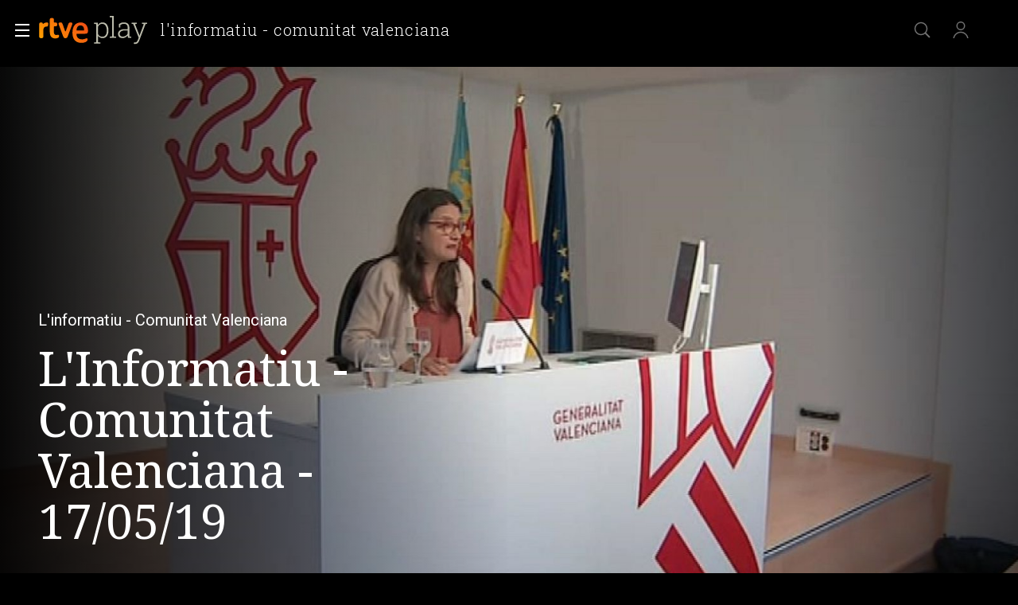

--- FILE ---
content_type: application/javascript; charset=UTF-8
request_url: https://dev.visualwebsiteoptimizer.com/j.php?a=864486&u=https%3A%2F%2Fwww.rtve.es%2Fplay%2Fvideos%2Flinformatiu-comunitat-valenciana%2Flinformatiu-comunitat-valenciana-17-05-19%2F5219160%2F&vn=2.1&x=true
body_size: 12345
content:
(function(){function _vwo_err(e){function gE(e,a){return"https://dev.visualwebsiteoptimizer.com/ee.gif?a=864486&s=j.php&_cu="+encodeURIComponent(window.location.href)+"&e="+encodeURIComponent(e&&e.message&&e.message.substring(0,1e3)+"&vn=")+(e&&e.code?"&code="+e.code:"")+(e&&e.type?"&type="+e.type:"")+(e&&e.status?"&status="+e.status:"")+(a||"")}var vwo_e=gE(e);try{typeof navigator.sendBeacon==="function"?navigator.sendBeacon(vwo_e):(new Image).src=vwo_e}catch(err){}}try{var extE=0,prevMode=false;window._VWO_Jphp_StartTime = (window.performance && typeof window.performance.now === 'function' ? window.performance.now() : new Date().getTime());;;(function(){window._VWO=window._VWO||{};var aC=window._vwo_code;if(typeof aC==='undefined'){window._vwo_mt='dupCode';return;}if(window._VWO.sCL){window._vwo_mt='dupCode';window._VWO.sCDD=true;try{if(aC){clearTimeout(window._vwo_settings_timer);var h=document.querySelectorAll('#_vis_opt_path_hides');var x=h[h.length>1?1:0];x&&x.remove();}}catch(e){}return;}window._VWO.sCL=true;;window._vwo_mt="live";var localPreviewObject={};var previewKey="_vis_preview_"+864486;var wL=window.location;;try{localPreviewObject[previewKey]=window.localStorage.getItem(previewKey);JSON.parse(localPreviewObject[previewKey])}catch(e){localPreviewObject[previewKey]=""}try{window._vwo_tm="";var getMode=function(e){var n;if(window.name.indexOf(e)>-1){n=window.name}else{n=wL.search.match("_vwo_m=([^&]*)");n=n&&atob(decodeURIComponent(n[1]))}return n&&JSON.parse(n)};var ccMode=getMode("_vwo_cc");if(window.name.indexOf("_vis_heatmap")>-1||window.name.indexOf("_vis_editor")>-1||ccMode||window.name.indexOf("_vis_preview")>-1){try{if(ccMode){window._vwo_mt=decodeURIComponent(wL.search.match("_vwo_m=([^&]*)")[1])}else if(window.name&&JSON.parse(window.name)){window._vwo_mt=window.name}}catch(e){if(window._vwo_tm)window._vwo_mt=window._vwo_tm}}else if(window._vwo_tm.length){window._vwo_mt=window._vwo_tm}else if(location.href.indexOf("_vis_opt_preview_combination")!==-1&&location.href.indexOf("_vis_test_id")!==-1){window._vwo_mt="sharedPreview"}else if(localPreviewObject[previewKey]){window._vwo_mt=JSON.stringify(localPreviewObject)}if(window._vwo_mt!=="live"){;if(typeof extE!=="undefined"){extE=1}if(!getMode("_vwo_cc")){(function(){var cParam='';try{if(window.VWO&&window.VWO.appliedCampaigns){var campaigns=window.VWO.appliedCampaigns;for(var cId in campaigns){if(campaigns.hasOwnProperty(cId)){var v=campaigns[cId].v;if(cId&&v){cParam='&c='+cId+'-'+v+'-1';break;}}}}}catch(e){}var prevMode=false;_vwo_code.load('https://dev.visualwebsiteoptimizer.com/j.php?mode='+encodeURIComponent(window._vwo_mt)+'&a=864486&f=1&u='+encodeURIComponent(window._vis_opt_url||document.URL)+'&eventArch=true'+'&x=true'+cParam,{sL:window._vwo_code.sL});if(window._vwo_code.sL){prevMode=true;}})();}else{(function(){window._vwo_code&&window._vwo_code.finish();_vwo_ccc={u:"/j.php?a=864486&u=https%3A%2F%2Fwww.rtve.es%2Fplay%2Fvideos%2Flinformatiu-comunitat-valenciana%2Flinformatiu-comunitat-valenciana-17-05-19%2F5219160%2F&vn=2.1&x=true"};var s=document.createElement("script");s.src="https://app.vwo.com/visitor-behavior-analysis/dist/codechecker/cc.min.js?r="+Math.random();document.head.appendChild(s)})()}}}catch(e){var vwo_e=new Image;vwo_e.src="https://dev.visualwebsiteoptimizer.com/ee.gif?s=mode_det&e="+encodeURIComponent(e&&e.stack&&e.stack.substring(0,1e3)+"&vn=");aC&&window._vwo_code.finish()}})();
;;window._vwo_cookieDomain="rtve.es";;;;_vwo_surveyAssetsBaseUrl="https://cdn.visualwebsiteoptimizer.com/";;if(prevMode){return}if(window._vwo_mt === "live"){window.VWO=window.VWO||[];window._vwo_acc_id=864486;window.VWO._=window.VWO._||{};;;window.VWO.visUuid="D7FFE4DD2D206B2535D8CBFB92A375BB0|f94df930d85be0933d363ff03956fd64";
;_vwo_code.sT=_vwo_code.finished();(function(c,a,e,d,b,z,g,sT){if(window.VWO._&&window.VWO._.isBot)return;const cookiePrefix=window._vwoCc&&window._vwoCc.cookiePrefix||"";const useLocalStorage=sT==="ls";const cookieName=cookiePrefix+"_vwo_uuid_v2";const escapedCookieName=cookieName.replace(/([.*+?^${}()|[\]\\])/g,"\\$1");const cookieDomain=g;function getValue(){if(useLocalStorage){return localStorage.getItem(cookieName)}else{const regex=new RegExp("(^|;\\s*)"+escapedCookieName+"=([^;]*)");const match=e.cookie.match(regex);return match?decodeURIComponent(match[2]):null}}function setValue(value,days){if(useLocalStorage){localStorage.setItem(cookieName,value)}else{e.cookie=cookieName+"="+value+"; expires="+new Date(864e5*days+ +new Date).toGMTString()+"; domain="+cookieDomain+"; path=/"}}let existingValue=null;if(sT){const cookieRegex=new RegExp("(^|;\\s*)"+escapedCookieName+"=([^;]*)");const cookieMatch=e.cookie.match(cookieRegex);const cookieValue=cookieMatch?decodeURIComponent(cookieMatch[2]):null;const lsValue=localStorage.getItem(cookieName);if(useLocalStorage){if(lsValue){existingValue=lsValue;if(cookieValue){e.cookie=cookieName+"=; expires=Thu, 01 Jan 1970 00:00:01 GMT; domain="+cookieDomain+"; path=/"}}else if(cookieValue){localStorage.setItem(cookieName,cookieValue);e.cookie=cookieName+"=; expires=Thu, 01 Jan 1970 00:00:01 GMT; domain="+cookieDomain+"; path=/";existingValue=cookieValue}}else{if(cookieValue){existingValue=cookieValue;if(lsValue){localStorage.removeItem(cookieName)}}else if(lsValue){e.cookie=cookieName+"="+lsValue+"; expires="+new Date(864e5*366+ +new Date).toGMTString()+"; domain="+cookieDomain+"; path=/";localStorage.removeItem(cookieName);existingValue=lsValue}}a=existingValue||a}else{const regex=new RegExp("(^|;\\s*)"+escapedCookieName+"=([^;]*)");const match=e.cookie.match(regex);a=match?decodeURIComponent(match[2]):a}-1==e.cookie.indexOf("_vis_opt_out")&&-1==d.location.href.indexOf("vwo_opt_out=1")&&(window.VWO.visUuid=a),a=a.split("|"),b=new Image,g=window._vis_opt_domain||c||d.location.hostname.replace(/^www\./,""),b.src="https://dev.visualwebsiteoptimizer.com/eu01/v.gif?cd="+(window._vis_opt_cookieDays||0)+"&a=864486&d="+encodeURIComponent(d.location.hostname.replace(/^www\./,"") || c)+"&u="+a[0]+"&h="+a[1]+"&t="+z,d.vwo_iehack_queue=[b],setValue(a.join("|"),366)})("rtve.es",window.VWO.visUuid,document,window,0,_vwo_code.sT,"rtve.es","false"||null);
;clearTimeout(window._vwo_settings_timer);window._vwo_settings_timer=null;;;;;var vwoCode=window._vwo_code;if(vwoCode.filterConfig&&vwoCode.filterConfig.filterTime==="balanced"){vwoCode.removeLoaderAndOverlay()}var vwo_CIF=false;var UAP=false;;;var _vwo_style=document.getElementById('_vis_opt_path_hides'),_vwo_css=(vwoCode.hide_element_style?vwoCode.hide_element_style():'{opacity:0 !important;filter:alpha(opacity=0) !important;background:none !important;transition:none !important;}')+':root {--vwo-el-opacity:0 !important;--vwo-el-filter:alpha(opacity=0) !important;--vwo-el-bg:none !important;--vwo-el-ts:none !important;}',_vwo_text=window._vwo_code.sL ? '' : "" + _vwo_css;if (_vwo_style) { var e = _vwo_style.classList.contains("_vis_hide_layer") && _vwo_style; if (UAP && !UAP() && vwo_CIF && !vwo_CIF()) { e ? e.parentNode.removeChild(e) : _vwo_style.parentNode.removeChild(_vwo_style) } else { if (e) { var t = _vwo_style = document.createElement("style"), o = document.getElementsByTagName("head")[0], s = document.querySelector("#vwoCode"); t.setAttribute("id", "_vis_opt_path_hides"), s && t.setAttribute("nonce", s.nonce), t.setAttribute("type", "text/css"), o.appendChild(t) } if (_vwo_style.styleSheet) _vwo_style.styleSheet.cssText = _vwo_text; else { var l = document.createTextNode(_vwo_text); _vwo_style.appendChild(l) } e ? e.parentNode.removeChild(e) : _vwo_style.removeChild(_vwo_style.childNodes[0])}};window.VWO.ssMeta = { enabled: 0, noSS: 0 };;;VWO._=VWO._||{};window._vwo_clicks=false;VWO._.allSettings=(function(){return{dataStore:{campaigns:{99:{"clickmap":0,"multiple_domains":0,"ibe":1,"name":"Prueba acceso login\/registro (RRSS) (Audiencia segmentada)","sections":{"1":{"globalWidgetSnippetIds":{"1":[]},"variations":{"1":[]},"path":"","triggers":[]}},"metrics":[{"id":1,"type":"g","metricId":0},{"id":2,"type":"g","metricId":0}],"ss":null,"id":99,"manual":false,"pc_traffic":100,"stag":0,"status":"RUNNING","mt":{"2":"16709319","1":"16709316"},"triggers":[16709313],"type":"INSIGHTS_FUNNEL","goals":{"2":{"mca":true,"identifier":"vwo_dom_click","url":"#Facebook_btn > div, #Google_btn > div, #Twitter_btn > div, #Apple_btn > div","type":"CUSTOM_GOAL"},"1":{"mca":true,"identifier":"vwo_dom_click","url":["open_users"],"type":"CUSTOM_GOAL"}},"version":10,"ep":1753698615000,"comb_n":{"1":"website"},"combs":{"1":1},"globalCode":[],"urlRegex":".*","exclude_url":"","segment_code":"(_vwo_s().f_b(_vwo_s().gC('UID')))"}, 2:{"clickmap":0,"multiple_domains":0,"ibe":1,"name":"Heatmap","sections":{"1":{"variation_names":{"1":"website"},"variations":{"1":[]},"path":"","triggers":[]}},"metrics":[],"ss":null,"id":2,"stag":0,"manual":false,"pc_traffic":100,"mt":[],"status":"RUNNING","triggers":[6917146],"goals":{"1":{"pUrl":"^.*$","urlRegex":"^.*$","mca":false,"excludeUrl":"","type":"ENGAGEMENT"}},"type":"ANALYZE_HEATMAP","ep":1710928579000,"version":2,"exclude_url":"","comb_n":{"1":"website"},"combs":{"1":1},"urlRegex":"^.*$","globalCode":[],"main":true,"segment_code":"true"}, 3:{"clickmap":0,"aK":1,"exclude_url":"","name":"Recording","stag":0,"sections":{"1":{"globalWidgetSnippetIds":{"1":[]},"variations":{"1":[]},"path":"","triggers":[]}},"mt":[],"metrics":[],"triggers":[18640580],"multiple_domains":0,"urlRegex":"^.*$","id":3,"goals":{"1":{"pUrl":"^.*$","urlRegex":"^.*$","mca":false,"excludeUrl":"","type":"ENGAGEMENT"}},"cEV":1,"manual":false,"pc_traffic":100,"globalCode":[],"status":"RUNNING","ibe":1,"ss":null,"type":"ANALYZE_RECORDING","segment_code":"true","version":2,"bl":"","comb_n":{"1":"website"},"combs":{"1":1},"wl":"","cnv":{"fps":2,"res":480},"main":true,"ep":1711362263000}, 94:{"clickmap":0,"multiple_domains":0,"ibe":1,"name":"Flujo login\/registro (total interacción)","sections":{"1":{"globalWidgetSnippetIds":{"1":[]},"variations":{"1":[]},"path":"","triggers":[]}},"metrics":[{"id":1,"type":"g","metricId":0},{"id":2,"type":"g","metricId":0}],"ss":null,"id":94,"manual":false,"pc_traffic":100,"stag":0,"status":"RUNNING","mt":{"2":"16709451","1":"16709448"},"triggers":[16709430],"type":"INSIGHTS_FUNNEL","goals":{"2":{"mca":true,"identifier":"vwo_dom_click","url":"#gigya-login-form > div.gigya-layout-row.with-divider > div.gigya-layout-cell.responsive.with-site-login > a, #gigya-login-form > div.gigya-layout-row.with-divider > div.gigya-layout-cell.responsive.with-site-login > div.gigya-composite-control.gigya-composite-control-submit > input","type":"CUSTOM_GOAL"},"1":{"mca":true,"identifier":"vwo_dom_click","url":["open_users"],"type":"CUSTOM_GOAL"}},"version":16,"ep":1752754836000,"comb_n":{"1":"website"},"combs":{"1":1},"globalCode":[],"urlRegex":".*","exclude_url":"","segment_code":"(_vwo_s().f_b(_vwo_s().gC('UID')))"}, 61:{"clickmap":0,"multiple_domains":0,"ibe":1,"name":"Click en Registro Report","sections":{"1":{"variations":[],"path":"","triggers":[]}},"metrics":[{"id":1,"type":"m","metricId":1591970}],"ss":null,"id":61,"cEV":1,"manual":false,"pc_traffic":100,"stag":0,"status":"RUNNING","mt":{"1":"15815132"},"triggers":[15815129],"type":"INSIGHTS_METRIC","goals":{"1":{"mca":false,"identifier":"vwo_dom_click","url":".boton, #gigya-login-form > div:nth-child(2) > div:nth-child(2) > div:nth-child(11) > input:nth-child(1)","type":"CUSTOM_GOAL"}},"version":2,"ep":1751572204000,"comb_n":[],"combs":[],"globalCode":[],"urlRegex":".*","exclude_url":"","segment_code":"true"}, 62:{"clickmap":0,"multiple_domains":0,"ibe":1,"name":"click crear cuenta - video Report","sections":{"1":{"variations":[],"path":"","triggers":[]}},"metrics":[{"id":1,"type":"m","metricId":1598585}],"ss":null,"id":62,"cEV":1,"manual":false,"pc_traffic":100,"stag":0,"status":"RUNNING","mt":{"1":"15961067"},"triggers":[15961064],"type":"INSIGHTS_METRIC","goals":{"1":{"mca":false,"identifier":"vwo_dom_click","url":"#popupLoginAdvice > ul > li:nth-child(2)","type":"CUSTOM_GOAL"}},"version":2,"ep":1751973208000,"comb_n":[],"combs":[],"globalCode":[],"urlRegex":".*","exclude_url":"","segment_code":"true"}, 68:{"clickmap":0,"multiple_domains":0,"ibe":1,"name":"Click verificar código Report","sections":{"1":{"variations":[],"path":"","triggers":[]}},"metrics":[{"id":1,"type":"m","metricId":1602230}],"ss":null,"id":68,"cEV":1,"manual":false,"pc_traffic":100,"stag":0,"status":"RUNNING","mt":{"1":"16008332"},"triggers":[16008329],"type":"INSIGHTS_METRIC","goals":{"1":{"mca":false,"identifier":"vwo_dom_click","url":"VERIFICAR","type":"CUSTOM_GOAL"}},"version":2,"ep":1752068663000,"comb_n":[],"combs":[],"globalCode":[],"urlRegex":".*","exclude_url":"","segment_code":"true"}, 55:{"clickmap":0,"multiple_domains":0,"ibe":1,"name":"Click Episodios Valle Salvaje","sections":{"1":{"variations":[],"path":"","triggers":[]}},"metrics":[{"id":15,"type":"g","metricId":0}],"ss":null,"id":55,"stag":0,"manual":false,"pc_traffic":100,"mt":{"15":"12819324"},"status":"RUNNING","triggers":[12819060],"funnel":[{"clickmap":0,"multiple_domains":0,"ibe":1,"name":"New Funnel","sections":{"1":{"path":"","variations":[]}},"ss":null,"id":58,"isSpaRevertFeatureEnabled":true,"manual":false,"pc_traffic":100,"status":"RUNNING","triggers":["8834487"],"v":1,"type":"FUNNEL","goals":[{"type":"SEPARATE_PAGE","id":16},{"type":"SEPARATE_PAGE","id":17},{"type":"CLICK_ELEMENT","id":15}],"version":1,"ep":1743506270000,"comb_n":{"1":"Website"},"combs":{"1":1},"globalCode":[],"urlRegex":".*","exclude_url":"","segment_code":"true"}],"type":"TRACK","goals":{"15":{"pUrl":"^https\\:\\\/\\\/rtve\\.es\\\/play\\\/videos\\\/valle\\-salvaje\\\/?(?:[\\?#].*)?$","type":"CLICK_ELEMENT","pExcludeUrl":"","url":"#topPage > div > div:nth-child(4) > section > nav > ul > li:nth-child(2) > a","mca":false}},"version":1,"ep":1743506054000,"comb_n":{"1":"Website"},"combs":{"1":1},"globalCode":[],"urlRegex":"^https\\:\\\/\\\/rtve\\.es\\\/.*$","exclude_url":"","segment_code":"true"}, 56:{"clickmap":0,"multiple_domains":0,"ibe":1,"name":"Página RTVE Play","sections":{"1":{"variations":[],"path":"","triggers":[]}},"metrics":[{"id":16,"type":"g","metricId":0}],"ss":null,"id":56,"stag":0,"manual":false,"pc_traffic":100,"mt":{"16":"12819318"},"status":"RUNNING","triggers":[12819231],"funnel":[{"clickmap":0,"multiple_domains":0,"ibe":1,"name":"New Funnel","sections":{"1":{"path":"","variations":[]}},"ss":null,"id":58,"isSpaRevertFeatureEnabled":true,"manual":false,"pc_traffic":100,"status":"RUNNING","triggers":["8834487"],"v":1,"type":"FUNNEL","goals":[{"type":"SEPARATE_PAGE","id":16},{"type":"SEPARATE_PAGE","id":17},{"type":"CLICK_ELEMENT","id":15}],"version":1,"ep":1743506270000,"comb_n":{"1":"Website"},"combs":{"1":1},"globalCode":[],"urlRegex":".*","exclude_url":"","segment_code":"true"}],"type":"TRACK","goals":{"16":{"mca":false,"pUrl":"","urlRegex":"^https\\:\\\/\\\/rtve\\.es\\\/play\\\/?(?:[\\?#].*)?$","pExcludeUrl":"","excludeUrl":"","type":"SEPARATE_PAGE"}},"version":1,"ep":1743506207000,"comb_n":{"1":"Website"},"combs":{"1":1},"globalCode":[],"urlRegex":"^https\\:\\\/\\\/rtve\\.es\\\/.*$","exclude_url":"","segment_code":"true"}, 57:{"clickmap":0,"multiple_domains":0,"ibe":1,"name":"Página Valle Salvaje","sections":{"1":{"variations":[],"path":"","triggers":[]}},"metrics":[{"id":17,"type":"g","metricId":0}],"ss":null,"id":57,"stag":0,"manual":false,"pc_traffic":100,"mt":{"17":"12819321"},"status":"RUNNING","triggers":[12819267],"funnel":[{"clickmap":0,"multiple_domains":0,"ibe":1,"name":"New Funnel","sections":{"1":{"path":"","variations":[]}},"ss":null,"id":58,"isSpaRevertFeatureEnabled":true,"manual":false,"pc_traffic":100,"status":"RUNNING","triggers":["8834487"],"v":1,"type":"FUNNEL","goals":[{"type":"SEPARATE_PAGE","id":16},{"type":"SEPARATE_PAGE","id":17},{"type":"CLICK_ELEMENT","id":15}],"version":1,"ep":1743506270000,"comb_n":{"1":"Website"},"combs":{"1":1},"globalCode":[],"urlRegex":".*","exclude_url":"","segment_code":"true"}],"type":"TRACK","goals":{"17":{"mca":false,"pUrl":"","urlRegex":"^https\\:\\\/\\\/rtve\\.es\\\/play\\\/videos\\\/valle\\-salvaje\\\/?(?:[\\?#].*)?$","pExcludeUrl":"","excludeUrl":"","type":"SEPARATE_PAGE"}},"version":1,"ep":1743506239000,"comb_n":{"1":"Website"},"combs":{"1":1},"globalCode":[],"urlRegex":"^https\\:\\\/\\\/rtve\\.es\\\/.*$","exclude_url":"","segment_code":"true"}, 74:{"clickmap":0,"multiple_domains":0,"ibe":1,"name":"Prueba acceso login\/registro (login)","sections":{"1":{"globalWidgetSnippetIds":{"1":[]},"variations":{"1":[]},"path":"","triggers":[]}},"metrics":[{"id":1,"type":"g","metricId":0},{"id":2,"type":"g","metricId":0}],"ss":null,"id":74,"cEV":1,"manual":false,"pc_traffic":100,"stag":0,"status":"RUNNING","mt":{"2":"16038899","1":"16038896"},"triggers":[16038893],"type":"INSIGHTS_FUNNEL","goals":{"2":{"mca":true,"identifier":"vwo_dom_click","url":"#gigya-login-form > div.gigya-layout-row.with-divider > div.gigya-layout-cell.responsive.with-site-login > div.gigya-composite-control.gigya-composite-control-submit > input","type":"CUSTOM_GOAL"},"1":{"mca":true,"identifier":"vwo_dom_click","url":["open_users"],"type":"CUSTOM_GOAL"}},"version":6,"ep":1752143567000,"comb_n":{"1":"website"},"combs":{"1":1},"globalCode":[],"urlRegex":".*","exclude_url":"","segment_code":"true"}, 80:{"clickmap":0,"multiple_domains":0,"ibe":1,"name":"Click verificar código (By VWO Support) Report","sections":{"1":{"variations":[],"path":"","triggers":[]}},"metrics":[{"id":1,"type":"m","metricId":1605797}],"ss":null,"id":80,"cEV":1,"manual":false,"pc_traffic":100,"stag":0,"status":"RUNNING","mt":{"1":"16050308"},"triggers":[16050305],"type":"INSIGHTS_METRIC","goals":{"1":{"mca":false,"identifier":"vwo_dom_click","url":["gigya-input-submit"],"type":"CUSTOM_GOAL"}},"version":2,"ep":1752165643000,"comb_n":[],"combs":[],"globalCode":[],"urlRegex":".*","exclude_url":"","segment_code":"true"}, 81:{"clickmap":0,"multiple_domains":0,"ibe":1,"name":"Click verificar código 1 Report","sections":{"1":{"variations":[],"path":"","triggers":[]}},"metrics":[{"id":1,"type":"m","metricId":1606430}],"ss":null,"id":81,"cEV":1,"manual":false,"pc_traffic":100,"stag":0,"status":"RUNNING","mt":{"1":"16057298"},"triggers":[16057295],"type":"INSIGHTS_METRIC","goals":{"1":{"mca":false,"identifier":"vwo_dom_click","url":"#gigya-otp-update-form > div:nth-of-type(3) > div:nth-of-type(1) > input:nth-of-type(1)","type":"CUSTOM_GOAL"}},"version":2,"ep":1752180989000,"comb_n":[],"combs":[],"globalCode":[],"urlRegex":".*","exclude_url":"","segment_code":"true"}, 98:{"clickmap":0,"multiple_domains":0,"ibe":1,"name":"Prueba acceso login\/registro (login) (Audiencia segmentada)","sections":{"1":{"globalWidgetSnippetIds":{"1":[]},"variations":{"1":[]},"path":"","triggers":[]}},"metrics":[{"id":1,"type":"g","metricId":0},{"id":2,"type":"g","metricId":0}],"ss":null,"id":98,"manual":false,"pc_traffic":100,"stag":0,"status":"RUNNING","mt":{"2":"16709082","1":"16709079"},"triggers":[16709076],"type":"INSIGHTS_FUNNEL","goals":{"2":{"mca":true,"identifier":"vwo_dom_click","url":"#gigya-login-form > div.gigya-layout-row.with-divider > div.gigya-layout-cell.responsive.with-site-login > div.gigya-composite-control.gigya-composite-control-submit > input","type":"CUSTOM_GOAL"},"1":{"mca":true,"identifier":"vwo_dom_click","url":["open_users"],"type":"CUSTOM_GOAL"}},"version":8,"ep":1753697708000,"comb_n":{"1":"website"},"combs":{"1":1},"globalCode":[],"urlRegex":".*","exclude_url":"","segment_code":"(_vwo_s().f_b(_vwo_s().gC('UID')))"}, 25:{"clickmap":0,"multiple_domains":0,"ibe":1,"name":"Crear nueva cuenta","sections":{"1":{"variations":{"1":[]},"path":"","triggers":[]}},"metrics":[],"ss":null,"id":25,"stag":0,"forms":["form[id='gigya-register-form']"],"pc_traffic":100,"mt":[],"status":"RUNNING","triggers":[8541074],"goals":{"1":{"pUrl":"^.*$","urlRegex":"^.*$","mca":false,"excludeUrl":"","type":"ENGAGEMENT"}},"type":"ANALYZE_FORM","ep":1727857940000,"version":2,"globalCode":[],"comb_n":{"1":"website"},"combs":{"1":1},"manual":false,"urlRegex":"^https\\:\\\/\\\/rtve\\.es.*$","exclude_url":"","segment_code":"true"}, 33:{"clickmap":0,"multiple_domains":0,"ibe":1,"name":"Click verificar código","sections":{"1":{"variations":[],"path":"","triggers":[]}},"metrics":[{"id":12,"type":"g","metricId":0}],"ss":null,"id":33,"manual":false,"pc_traffic":100,"stag":0,"status":"RUNNING","mt":{"12":"8834562"},"triggers":[8834559],"type":"TRACK","goals":{"12":{"pUrl":"^https\\:\\\/\\\/rtve\\.es.*$","type":"CLICK_ELEMENT","pExcludeUrl":"","url":"#gigya-otp-update-form > div:nth-child(3) > div.gigya-composite-control.gigya-composite-control-submit > input","mca":false}},"version":1,"ep":1729067453000,"comb_n":{"1":"Website"},"combs":{"1":1},"globalCode":[],"urlRegex":"^https\\:\\\/\\\/rtve\\.es.*$","exclude_url":"","segment_code":"true"}, 26:{"clickmap":0,"multiple_domains":0,"ibe":1,"name":"Inicio sesión","sections":{"1":{"variations":[],"path":"","triggers":[]}},"metrics":[{"id":6,"type":"g","metricId":0}],"ss":null,"id":26,"manual":false,"pc_traffic":100,"stag":0,"status":"RUNNING","mt":{"6":"8834235"},"triggers":[8834232],"type":"TRACK","goals":{"6":{"pUrl":"^https\\:\\\/\\\/rtve\\.es.*$","type":"CLICK_ELEMENT","pExcludeUrl":"","url":"#gigya-login-form > div.gigya-layout-row.with-divider > div.gigya-layout-cell.responsive.with-site-login > div.gigya-composite-control.gigya-composite-control-submit > input","mca":false}},"version":1,"ep":1729066547000,"comb_n":{"1":"Website"},"combs":{"1":1},"globalCode":[],"urlRegex":"^https\\:\\\/\\\/rtve\\.es.*$","exclude_url":"","segment_code":"true"}, 27:{"clickmap":0,"multiple_domains":0,"ibe":1,"name":"Crear cuenta","sections":{"1":{"variations":[],"path":"","triggers":[]}},"metrics":[{"id":7,"type":"g","metricId":0}],"ss":null,"id":27,"stag":0,"cEV":1,"manual":false,"pc_traffic":100,"mt":{"7":"17693118"},"status":"RUNNING","triggers":[8834313],"funnel":[{"clickmap":0,"multiple_domains":0,"ibe":1,"name":"crear cuenta facebook","sections":{"1":{"path":"","variations":[]}},"ss":null,"id":32,"isSpaRevertFeatureEnabled":true,"manual":false,"pc_traffic":100,"status":"RUNNING","triggers":["8834487"],"v":2,"type":"FUNNEL","goals":[{"type":"CLICK_ELEMENT","id":7},{"type":"CLICK_ELEMENT","id":8},{"type":"CLICK_ELEMENT","id":9}],"version":1,"ep":1729067300000,"comb_n":{"1":"Website"},"combs":{"1":1},"globalCode":[],"urlRegex":".*","exclude_url":"","segment_code":"true"}],"type":"TRACK","goals":{"7":{"pUrl":"^https\\:\\\/\\\/rtve\\.es.*$","type":"CLICK_ELEMENT","pExcludeUrl":"","url":"#gigya-login-form > div.gigya-layout-row.with-divider > div.gigya-layout-cell.responsive.with-site-login > a","mca":false}},"version":1,"ep":1729066630000,"comb_n":{"1":"Website"},"combs":{"1":1},"globalCode":[],"urlRegex":"^https\\:\\\/\\\/rtve\\.es.*$","exclude_url":"","segment_code":"true"}, 28:{"clickmap":0,"multiple_domains":0,"ibe":1,"name":"Click crear cuenta red social","sections":{"1":{"variations":[],"path":"","triggers":[]}},"metrics":[{"id":8,"type":"g","metricId":0}],"ss":null,"id":28,"stag":0,"cEV":1,"manual":false,"pc_traffic":100,"mt":{"8":"17693121"},"status":"RUNNING","triggers":[8834331],"funnel":[{"clickmap":0,"multiple_domains":0,"ibe":1,"name":"crear cuenta facebook","sections":{"1":{"path":"","variations":[]}},"ss":null,"id":32,"isSpaRevertFeatureEnabled":true,"manual":false,"pc_traffic":100,"status":"RUNNING","triggers":["8834487"],"v":2,"type":"FUNNEL","goals":[{"type":"CLICK_ELEMENT","id":7},{"type":"CLICK_ELEMENT","id":8},{"type":"CLICK_ELEMENT","id":9}],"version":1,"ep":1729067300000,"comb_n":{"1":"Website"},"combs":{"1":1},"globalCode":[],"urlRegex":".*","exclude_url":"","segment_code":"true"}],"type":"TRACK","goals":{"8":{"pUrl":"^https\\:\\\/\\\/rtve\\.es.*$","type":"CLICK_ELEMENT","pExcludeUrl":"","url":"#register-site-login > div:nth-child(1) > button","mca":false}},"version":1,"ep":1729066728000,"comb_n":{"1":"Website"},"combs":{"1":1},"globalCode":[],"urlRegex":"^https\\:\\\/\\\/rtve\\.es.*$","exclude_url":"","segment_code":"true"}, 29:{"clickmap":0,"multiple_domains":0,"ibe":1,"name":"Crear cuenta facebook","sections":{"1":{"variations":[],"path":"","triggers":[]}},"metrics":[{"id":9,"type":"g","metricId":0}],"ss":null,"id":29,"stag":0,"cEV":1,"manual":false,"pc_traffic":100,"mt":{"9":"17693124"},"status":"RUNNING","triggers":[8834361],"funnel":[{"clickmap":0,"multiple_domains":0,"ibe":1,"name":"crear cuenta facebook","sections":{"1":{"path":"","variations":[]}},"ss":null,"id":32,"isSpaRevertFeatureEnabled":true,"manual":false,"pc_traffic":100,"status":"RUNNING","triggers":["8834487"],"v":2,"type":"FUNNEL","goals":[{"type":"CLICK_ELEMENT","id":7},{"type":"CLICK_ELEMENT","id":8},{"type":"CLICK_ELEMENT","id":9}],"version":1,"ep":1729067300000,"comb_n":{"1":"Website"},"combs":{"1":1},"globalCode":[],"urlRegex":".*","exclude_url":"","segment_code":"true"}],"type":"TRACK","goals":{"9":{"pUrl":"^https\\:\\\/\\\/rtve\\.es\\\/?(?:[\\?#].*)?$","type":"CLICK_ELEMENT","pExcludeUrl":"","url":"#Facebook_btn > div","mca":false}},"version":1,"ep":1729066830000,"comb_n":{"1":"Website"},"combs":{"1":1},"globalCode":[],"urlRegex":"^https\\:\\\/\\\/rtve\\.es.*$","exclude_url":"","segment_code":"true"}, 71:{"clickmap":0,"multiple_domains":0,"ibe":1,"name":"Prueba acceso login\/registro (crear cuenta)","sections":{"1":{"globalWidgetSnippetIds":{"1":[]},"variations":{"1":[]},"path":"","triggers":[]}},"metrics":[{"id":1,"type":"g","metricId":0},{"id":2,"type":"g","metricId":0},{"id":3,"type":"g","metricId":0},{"id":4,"type":"g","metricId":0}],"ss":null,"id":71,"cEV":1,"manual":false,"pc_traffic":100,"stag":0,"status":"RUNNING","mt":{"2":"16038473","1":"16038470","4":"16038479","3":"16038476"},"triggers":[16038467],"type":"INSIGHTS_FUNNEL","goals":{"2":{"mca":true,"identifier":"vwo_dom_click","url":"CREAR UNA CUENTA NUEVA","type":"CUSTOM_GOAL"},"1":{"mca":true,"identifier":"vwo_dom_click","url":["open_users"],"type":"CUSTOM_GOAL"},"4":{"mca":true,"identifier":"vwo_dom_click","url":"#gigya-otp-update-form > div:nth-child(3) > div.gigya-composite-control.gigya-composite-control-submit > input","type":"CUSTOM_GOAL"},"3":{"mca":true,"identifier":"vwo_dom_click","url":"#register-site-login > div.gigya-composite-control.gigya-composite-control-submit > input","type":"CUSTOM_GOAL"}},"version":4,"ep":1752141967000,"comb_n":{"1":"website"},"combs":{"1":1},"globalCode":[],"urlRegex":".*","exclude_url":"","segment_code":"true"}, 64:{"clickmap":0,"multiple_domains":0,"ibe":1,"name":"Embudo crear cuenta (verificar = path)","sections":{"1":{"globalWidgetSnippetIds":{"1":[]},"variations":{"1":[]},"path":"","triggers":[]}},"metrics":[{"id":1,"type":"g","metricId":0},{"id":2,"type":"g","metricId":0},{"id":3,"type":"g","metricId":0},{"id":4,"type":"g","metricId":0}],"ss":null,"id":64,"cEV":1,"manual":false,"pc_traffic":100,"stag":0,"status":"RUNNING","mt":{"2":"16708359","1":"16708356","4":"16708365","3":"16708362"},"triggers":[15962054],"type":"INSIGHTS_FUNNEL","goals":{"2":{"mca":true,"identifier":"vwo_dom_click","url":["btn-register"],"type":"CUSTOM_GOAL"},"1":{"mca":true,"identifier":"vwo_dom_click","url":["icon.progressBar.play"],"type":"CUSTOM_GOAL"},"4":{"mca":true,"identifier":"vwo_dom_click","url":"#gigya-otp-update-form > div:nth-child(3) > div.gigya-composite-control.gigya-composite-control-submit > input","type":"CUSTOM_GOAL"},"3":{"mca":true,"identifier":"vwo_dom_click","url":"#register-site-login > div.gigya-composite-control.gigya-composite-control-submit > input","type":"CUSTOM_GOAL"}},"version":2,"ep":1751974735000,"comb_n":{"1":"website"},"combs":{"1":1},"globalCode":[],"urlRegex":".*","exclude_url":"","segment_code":"true"}, 47:{"clickmap":0,"multiple_domains":0,"ibe":1,"name":"Click inicio de sesión Report","sections":{"1":{"variations":[],"path":"","triggers":[]}},"metrics":[{"id":1,"type":"m","metricId":1300483}],"ss":null,"id":47,"manual":false,"pc_traffic":100,"stag":0,"status":"RUNNING","mt":{"1":"11888749"},"triggers":[11888746],"type":"INSIGHTS_METRIC","goals":{"1":{"mca":false,"identifier":"vwo_dom_click","url":"#open_users > a","type":"CUSTOM_GOAL"}},"version":2,"ep":1741083634000,"comb_n":[],"combs":[],"globalCode":[],"urlRegex":".*","exclude_url":"","segment_code":"true"}, 30:{"clickmap":0,"multiple_domains":0,"ibe":1,"name":"Click crear cuenta Gmail","sections":{"1":{"variations":[],"path":"","triggers":[]}},"metrics":[{"id":10,"type":"g","metricId":0}],"ss":null,"id":30,"manual":false,"pc_traffic":100,"stag":0,"status":"RUNNING","mt":{"10":"8834385"},"triggers":[8834382],"type":"TRACK","goals":{"10":{"pUrl":"^https\\:\\\/\\\/rtve\\.es.*$","type":"CLICK_ELEMENT","pExcludeUrl":"","url":"#Google_btn > div","mca":false}},"version":1,"ep":1729066898000,"comb_n":{"1":"Website"},"combs":{"1":1},"globalCode":[],"urlRegex":"^https\\:\\\/\\\/rtve\\.es.*$","exclude_url":"","segment_code":"true"}},changeSets:{},plugins:{"PIICONFIG":false,"ACCTZ":"GMT","UA":{"os":"MacOS","dt":"spider","br":"Other","de":"Other","ps":"desktop:false:Mac OS X:10.15.7:ClaudeBot:1:Spider"},"IP":"18.191.92.146","GEO":{"r":"OH","vn":"geoip2","rn":"Ohio","cc":"US","c":"Columbus","conC":"NA","cEU":"","cn":"United States"},"DACDNCONFIG":{"DNDOFST":1000,"jsConfig":{"earc":1,"ivocpa":false,"recData360Enabled":1,"ele":1,"se":1,"iche":1,"ge":1,"m360":1,"ast":0,"vqe":false},"SCC":"{\"cache\":0}","CSHS":false,"DLRE":false,"UCP":false,"debugEvt":false,"SST":false,"SD":false,"IAF":false,"PRTHD":false,"SPA":true,"aSM":true,"AST":false,"DONT_IOS":false,"BSECJ":false,"RDBG":false,"FB":false,"CKLV":false,"CJ":false,"CINSTJS":false,"DT":{"SEGMENTCODE":"function(){ return _vwo_s().f_e(_vwo_s().dt(),'mobile') };","DELAYAFTERTRIGGER":1000,"DEVICE":"mobile","TC":"function(){ return _vwo_t.cm('eO','js',VWO._.dtc.ctId); };"},"CRECJS":false,"eNC":false,"SPAR":false},"LIBINFO":{"DEBUGGER_UI":{"HASH":"ac2f1194867fde41993ef74a1081ed6bbr"},"TRACK":{"LIB_SUFFIX":"","HASH":"13868f8d526ad3d74df131c9d3ab264bbr"},"HEATMAP_HELPER":{"HASH":"c5d6deded200bc44b99989eeb81688a4br"},"OPA":{"PATH":"\/4.0","HASH":"47280cdd59145596dbd65a7c3edabdc2br"},"SURVEY":{"HASH":"b93ecc4fa61d6c9ca49cd4ee0de76dfdbr"},"EVAD":{"LIB_SUFFIX":"","HASH":""},"WORKER":{"HASH":"70faafffa0475802f5ee03ca5ff74179br"},"SURVEY_HTML":{"HASH":"9e434dd4255da1c47c8475dbe2dcce30br"},"SURVEY_DEBUG_EVENTS":{"HASH":"682dde5d690e298595e1832b5a7e739bbr"}}},vwoData:{"gC":null},crossDomain:{},integrations:{},events:{"vwo_sessionSync":{},"vwo_screenViewed":{},"vwo_log":{},"vwo_survey_reachedThankyou":{},"vwo_sdkDebug":{},"vwo_survey_complete":{},"vwo_surveyQuestionSubmitted":{},"vwo_surveyCompleted":{},"vwo_surveyAttempted":{},"vwo_leaveIntent":{},"vwo_conversion":{},"vwo_surveyClosed":{},"vwo_surveyQuestionAttempted":{},"vwo_pageUnload":{},"vwo_autoCapture":{},"vwo_longPress":{},"vwo_customConversion":{},"vwo_dom_hover":{},"vwo_fmeSdkInit":{},"vwo_repeatedHovered":{},"vwo_repeatedScrolled":{},"vwo_tabOut":{},"vwo_tabIn":{},"vwo_copy":{},"clickBuscador":{},"vwo_pageRefreshed":{},"vwo_cursorThrashed":{},"vwo_sdkUsageStats":{},"vwo_performance":{},"vwo_selection":{},"vwo_surveyQuestionDisplayed":{},"vwo_mouseout":{},"vwo_appComesInForeground":{},"vwo_orientationChanged":{},"vwo_surveyDisplayed":{},"vwo_zoom":{},"vwo_appGoesInBackground":{},"vwo_scroll":{},"vwo_networkChanged":{},"vwo_survey_submit":{},"vwo_fling":{},"vwo_survey_display":{},"vwo_doubleTap":{},"vwo_page_session_count":{},"vwo_rC":{},"vwo_survey_surveyCompleted":{},"vwo_timer":{"nS":["timeSpent"]},"vwo_appNotResponding":{},"vwo_errorOnPage":{},"vwo_dom_scroll":{"nS":["pxBottom","bottom","top","pxTop"]},"vwo_customTrigger":{},"vwo_pageView":{},"vwo_appLaunched":{},"vwo_surveyExtraData":{},"vwo_revenue":{},"vwo_variationShown":{},"vwo_quickBack":{},"vwo_debugLogs":{},"vistaPopupRegistroPrueba":{},"vwo_dom_click":{"nS":["target.innerText","target"]},"vwo_recommendation_block_shown":{},"vwo_trackGoalVisited":{},"vwo_newSessionCreated":{},"vwo_syncVisitorProp":{},"vwo_appTerminated":{},"vwo_dom_submit":{},"vwo_singleTap":{},"vwo_analyzeHeatmap":{},"vwo_analyzeRecording":{},"vwo_appCrashed":{},"vwo_analyzeForm":{},"vwo_vA":{},"vwo_survey_questionShown":{},"vwo_survey_questionAttempted":{},"vwo_survey_close":{},"vwo_survey_attempt":{},"vwo_goalVisit":{"nS":["expId"]}},visitorProps:{"vwo_email":{},"vwo_domain":{}},uuid:"D7FFE4DD2D206B2535D8CBFB92A375BB0",syV:{},syE:{},cSE:{},CIF:false,syncEvent:"sessionCreated",syncAttr:"sessionCreated"},sCIds:{},oCids:["99","2","3","94","61","62","68","55","56","57","74","80","81","98","25","33","26","27","28","29","71","64","47","30"],triggers:{"11888746":{"cnds":["a",{"event":"vwo__activated","id":3,"filters":[["event.id","eq","47"]]},{"event":"vwo_notRedirecting","id":4,"filters":[]},{"event":"vwo_visibilityTriggered","id":5,"filters":[]},{"id":1000,"event":"vwo_pageView","filters":[]}],"dslv":2},"9":{"cnds":[{"event":"vwo_groupCampTriggered","id":105}]},"8":{"cnds":[{"event":"vwo_pageView","id":102}]},"16050305":{"cnds":["a",{"event":"vwo__activated","id":3,"filters":[["event.id","eq","80"]]},{"event":"vwo_notRedirecting","id":4,"filters":[]},{"event":"vwo_visibilityTriggered","id":5,"filters":[]},{"id":1000,"event":"vwo_pageView","filters":[]}],"dslv":2},"5":{"cnds":[{"event":"vwo_postInit","id":101}]},"15962054":{"cnds":["a",{"event":"vwo__activated","id":3,"filters":[["event.id","eq","64"]]},{"event":"vwo_notRedirecting","id":4,"filters":[]},{"event":"vwo_visibilityTriggered","id":5,"filters":[]},{"id":1000,"event":"vwo_pageView","filters":[]}],"dslv":2},"16050308":{"cnds":[{"id":1000,"event":"vwo_dom_click","filters":[["event.target","sel",".gigya-input-submit"]]}],"dslv":2},"8834385":{"cnds":[{"id":1000,"event":"vwo_dom_click","filters":[["event.target","sel","#Google_btn > div"]]}],"dslv":2},"12819267":{"cnds":["a",{"event":"vwo__activated","id":3,"filters":[["event.id","eq","57"]]},{"event":"vwo_notRedirecting","id":4,"filters":[]},{"event":"vwo_visibilityTriggered","id":5,"filters":[]},{"id":1000,"event":"vwo_pageView","filters":[]}],"dslv":2},"16709430":{"cnds":["a",{"event":"vwo__activated","id":3,"filters":[["event.id","eq","94"]]},{"event":"vwo_notRedirecting","id":4,"filters":[]},{"event":"vwo_visibilityTriggered","id":5,"filters":[]},{"id":1000,"event":"vwo_pageView","filters":[["storage.cookies.UID","bl",null]]}],"dslv":2},"12819321":{"cnds":["o",{"id":1000,"event":"vwo_pageView","filters":[["page.url","urlReg","^https\\:\\\/\\\/rtve\\.es\\\/play\\\/videos\\\/valle\\-salvaje\\\/?(?:[\\?#].*)?$"]]},{"id":1001,"event":"vwo_goalVisit","filters":[["page.url","urlReg","^https\\:\\\/\\\/rtve\\.es\\\/play\\\/videos\\\/valle\\-salvaje\\\/?(?:[\\?#].*)?$"],["event.expId","eq",57]]}],"dslv":2},"16708362":{"cnds":[{"id":1000,"event":"vwo_dom_click","filters":[["event.target","sel","#register-site-login > div.gigya-composite-control.gigya-composite-control-submit > input"]]}],"dslv":2},"16709448":{"cnds":[{"id":1000,"event":"vwo_dom_click","filters":[["event.target","sel","#open_users"]]}],"dslv":2},"8541074":{"cnds":["a",{"event":"vwo__activated","id":3,"filters":[["event.id","eq","25"]]},{"event":"vwo_notRedirecting","id":4,"filters":[]},{"event":"vwo_visibilityTriggered","id":5,"filters":[]},{"id":1000,"event":"vwo_pageView","filters":[]}],"dslv":2},"2":{"cnds":[{"event":"vwo_variationShown","id":100}]},"11":{"cnds":[{"event":"vwo_dynDataFetched","id":105,"filters":[["event.state","eq",1]]}]},"75":{"cnds":[{"event":"vwo_urlChange","id":99}]},"8834313":{"cnds":["a",{"event":"vwo__activated","id":3,"filters":[["event.id","eq","27"]]},{"event":"vwo_notRedirecting","id":4,"filters":[]},{"event":"vwo_visibilityTriggered","id":5,"filters":[]},{"id":1000,"event":"vwo_pageView","filters":[]}],"dslv":2},"12819231":{"cnds":["a",{"event":"vwo__activated","id":3,"filters":[["event.id","eq","56"]]},{"event":"vwo_notRedirecting","id":4,"filters":[]},{"event":"vwo_visibilityTriggered","id":5,"filters":[]},{"id":1000,"event":"vwo_pageView","filters":[]}],"dslv":2},"16709313":{"cnds":["a",{"event":"vwo__activated","id":3,"filters":[["event.id","eq","99"]]},{"event":"vwo_notRedirecting","id":4,"filters":[]},{"event":"vwo_visibilityTriggered","id":5,"filters":[]},{"id":1000,"event":"vwo_pageView","filters":[["storage.cookies.UID","bl",null]]}],"dslv":2},"8834382":{"cnds":["a",{"event":"vwo__activated","id":3,"filters":[["event.id","eq","30"]]},{"event":"vwo_notRedirecting","id":4,"filters":[]},{"event":"vwo_visibilityTriggered","id":5,"filters":[]},{"id":1000,"event":"vwo_pageView","filters":[]}],"dslv":2},"12819318":{"cnds":["o",{"id":1000,"event":"vwo_pageView","filters":[["page.url","urlReg","^https\\:\\\/\\\/rtve\\.es\\\/play\\\/?(?:[\\?#].*)?$"]]},{"id":1001,"event":"vwo_goalVisit","filters":[["page.url","urlReg","^https\\:\\\/\\\/rtve\\.es\\\/play\\\/?(?:[\\?#].*)?$"],["event.expId","eq",56]]}],"dslv":2},"16038467":{"cnds":["a",{"event":"vwo__activated","id":3,"filters":[["event.id","eq","71"]]},{"event":"vwo_notRedirecting","id":4,"filters":[]},{"event":"vwo_visibilityTriggered","id":5,"filters":[]},{"id":1000,"event":"vwo_pageView","filters":[]}],"dslv":2},"11888749":{"cnds":[{"id":1000,"event":"vwo_dom_click","filters":[["event.target","sel","#open_users > a"]]}],"dslv":2},"16709316":{"cnds":[{"id":1000,"event":"vwo_dom_click","filters":[["event.target","sel","#open_users"]]}],"dslv":2},"16057295":{"cnds":["a",{"event":"vwo__activated","id":3,"filters":[["event.id","eq","81"]]},{"event":"vwo_notRedirecting","id":4,"filters":[]},{"event":"vwo_visibilityTriggered","id":5,"filters":[]},{"id":1000,"event":"vwo_pageView","filters":[]}],"dslv":2},"16008329":{"cnds":["a",{"event":"vwo__activated","id":3,"filters":[["event.id","eq","68"]]},{"event":"vwo_notRedirecting","id":4,"filters":[]},{"event":"vwo_visibilityTriggered","id":5,"filters":[]},{"id":1000,"event":"vwo_pageView","filters":[]}],"dslv":2},"16038473":{"cnds":[{"id":1000,"event":"vwo_dom_click","filters":[["event.target.innerText","eq","CREAR UNA CUENTA NUEVA"]]}],"dslv":2},"16057298":{"cnds":[{"id":1000,"event":"vwo_dom_click","filters":[["event.target","sel","#gigya-otp-update-form > div:nth-of-type(3) > div:nth-of-type(1) > input:nth-of-type(1)"]]}],"dslv":2},"16008332":{"cnds":[{"id":1000,"event":"vwo_dom_click","filters":[["event.target.innerText","eq","VERIFICAR"]]}],"dslv":2},"16708365":{"cnds":[{"id":1000,"event":"vwo_dom_click","filters":[["event.target","sel","#gigya-otp-update-form > div:nth-child(3) > div.gigya-composite-control.gigya-composite-control-submit > input"]]}],"dslv":2},"16708359":{"cnds":[{"id":1000,"event":"vwo_dom_click","filters":[["event.target","sel","#btn-register"]]}],"dslv":2},"16038893":{"cnds":["a",{"event":"vwo__activated","id":3,"filters":[["event.id","eq","74"]]},{"event":"vwo_notRedirecting","id":4,"filters":[]},{"event":"vwo_visibilityTriggered","id":5,"filters":[]},{"id":1000,"event":"vwo_pageView","filters":[]}],"dslv":2},"8834559":{"cnds":["a",{"event":"vwo__activated","id":3,"filters":[["event.id","eq","33"]]},{"event":"vwo_notRedirecting","id":4,"filters":[]},{"event":"vwo_visibilityTriggered","id":5,"filters":[]},{"id":1000,"event":"vwo_pageView","filters":[]}],"dslv":2},"16708356":{"cnds":[{"id":1000,"event":"vwo_dom_click","filters":[["event.target","sel",".icon.progressBar.play"]]}],"dslv":2},"16038896":{"cnds":[{"id":1000,"event":"vwo_dom_click","filters":[["event.target","sel","#open_users"]]}],"dslv":2},"16038899":{"cnds":[{"id":1000,"event":"vwo_dom_click","filters":[["event.target","sel","#gigya-login-form > div.gigya-layout-row.with-divider > div.gigya-layout-cell.responsive.with-site-login > div.gigya-composite-control.gigya-composite-control-submit > input"]]}],"dslv":2},"16038479":{"cnds":[{"id":1000,"event":"vwo_dom_click","filters":[["event.target","sel","#gigya-otp-update-form > div:nth-child(3) > div.gigya-composite-control.gigya-composite-control-submit > input"]]}],"dslv":2},"16038476":{"cnds":[{"id":1000,"event":"vwo_dom_click","filters":[["event.target","sel","#register-site-login > div.gigya-composite-control.gigya-composite-control-submit > input"]]}],"dslv":2},"16038470":{"cnds":[{"id":1000,"event":"vwo_dom_click","filters":[["event.target","sel","#open_users"]]}],"dslv":2},"17693124":{"cnds":[{"id":1000,"event":"vwo_dom_click","filters":[["event.target","sel","#Facebook_btn > div"]]}],"dslv":2},"8834361":{"cnds":["a",{"event":"vwo__activated","id":3,"filters":[["event.id","eq","29"]]},{"event":"vwo_notRedirecting","id":4,"filters":[]},{"event":"vwo_visibilityTriggered","id":5,"filters":[]},{"id":1000,"event":"vwo_pageView","filters":[]}],"dslv":2},"17693121":{"cnds":[{"id":1000,"event":"vwo_dom_click","filters":[["event.target","sel","#register-site-login > div:nth-child(1) > button"]]}],"dslv":2},"8834331":{"cnds":["a",{"event":"vwo__activated","id":3,"filters":[["event.id","eq","28"]]},{"event":"vwo_notRedirecting","id":4,"filters":[]},{"event":"vwo_visibilityTriggered","id":5,"filters":[]},{"id":1000,"event":"vwo_pageView","filters":[]}],"dslv":2},"17693118":{"cnds":[{"id":1000,"event":"vwo_dom_click","filters":[["event.target","sel","#gigya-login-form > div.gigya-layout-row.with-divider > div.gigya-layout-cell.responsive.with-site-login > a"]]}],"dslv":2},"8834235":{"cnds":[{"id":1000,"event":"vwo_dom_click","filters":[["event.target","sel","#gigya-login-form > div.gigya-layout-row.with-divider > div.gigya-layout-cell.responsive.with-site-login > div.gigya-composite-control.gigya-composite-control-submit > input"]]}],"dslv":2},"8834232":{"cnds":["a",{"event":"vwo__activated","id":3,"filters":[["event.id","eq","26"]]},{"event":"vwo_notRedirecting","id":4,"filters":[]},{"event":"vwo_visibilityTriggered","id":5,"filters":[]},{"id":1000,"event":"vwo_pageView","filters":[]}],"dslv":2},"8834562":{"cnds":[{"id":1000,"event":"vwo_dom_click","filters":[["event.target","sel","#gigya-otp-update-form > div:nth-child(3) > div.gigya-composite-control.gigya-composite-control-submit > input"]]}],"dslv":2},"16709319":{"cnds":[{"id":1000,"event":"vwo_dom_click","filters":[["event.target","sel","#Facebook_btn > div, #Google_btn > div, #Twitter_btn > div, #Apple_btn > div"]]}],"dslv":2},"6917146":{"cnds":["a",{"event":"vwo__activated","id":3,"filters":[["event.id","eq","2"]]},{"event":"vwo_notRedirecting","id":4,"filters":[]},{"event":"vwo_visibilityTriggered","id":5,"filters":[]},{"id":1000,"event":"vwo_pageView","filters":[]}],"dslv":2},"16709076":{"cnds":["a",{"event":"vwo__activated","id":3,"filters":[["event.id","eq","98"]]},{"event":"vwo_notRedirecting","id":4,"filters":[]},{"event":"vwo_visibilityTriggered","id":5,"filters":[]},{"id":1000,"event":"vwo_pageView","filters":[["storage.cookies.UID","bl",null]]}],"dslv":2},"8834487":{"cnds":[{"id":1000,"event":"vwo_pageView","filters":[]}],"dslv":2},"16709079":{"cnds":[{"id":1000,"event":"vwo_dom_click","filters":[["event.target","sel","#open_users"]]}],"dslv":2},"16709082":{"cnds":[{"id":1000,"event":"vwo_dom_click","filters":[["event.target","sel","#gigya-login-form > div.gigya-layout-row.with-divider > div.gigya-layout-cell.responsive.with-site-login > div.gigya-composite-control.gigya-composite-control-submit > input"]]}],"dslv":2},"12819060":{"cnds":["a",{"event":"vwo__activated","id":3,"filters":[["event.id","eq","55"]]},{"event":"vwo_notRedirecting","id":4,"filters":[]},{"event":"vwo_visibilityTriggered","id":5,"filters":[]},{"id":1000,"event":"vwo_pageView","filters":[]}],"dslv":2},"15815129":{"cnds":["a",{"event":"vwo__activated","id":3,"filters":[["event.id","eq","61"]]},{"event":"vwo_notRedirecting","id":4,"filters":[]},{"event":"vwo_visibilityTriggered","id":5,"filters":[]},{"id":1000,"event":"vwo_pageView","filters":[]}],"dslv":2},"18640580":{"cnds":["a",{"event":"vwo__activated","id":3,"filters":[["event.id","eq","3"]]},{"event":"vwo_notRedirecting","id":4,"filters":[]},{"event":"vwo_visibilityTriggered","id":5,"filters":[]},{"id":1000,"event":"vwo_pageView","filters":[]}],"dslv":2},"15961064":{"cnds":["a",{"event":"vwo__activated","id":3,"filters":[["event.id","eq","62"]]},{"event":"vwo_notRedirecting","id":4,"filters":[]},{"event":"vwo_visibilityTriggered","id":5,"filters":[]},{"id":1000,"event":"vwo_pageView","filters":[]}],"dslv":2},"15815132":{"cnds":[{"id":1000,"event":"vwo_dom_click","filters":[["event.target","sel",".boton, #gigya-login-form > div:nth-child(2) > div:nth-child(2) > div:nth-child(11) > input:nth-child(1)"]]}],"dslv":2},"12819324":{"cnds":[{"id":1000,"event":"vwo_dom_click","filters":[["event.target","sel","#topPage > div > div:nth-child(4) > section > nav > ul > li:nth-child(2) > a"]]}],"dslv":2},"15961067":{"cnds":[{"id":1000,"event":"vwo_dom_click","filters":[["event.target","sel","#popupLoginAdvice > ul > li:nth-child(2)"],["page.url","pgc","2518757"]]}],"dslv":2},"16709451":{"cnds":[{"id":1000,"event":"vwo_dom_click","filters":[["event.target","sel","#gigya-login-form > div.gigya-layout-row.with-divider > div.gigya-layout-cell.responsive.with-site-login > a, #gigya-login-form > div.gigya-layout-row.with-divider > div.gigya-layout-cell.responsive.with-site-login > div.gigya-composite-control.gigya-composite-control-submit > input"]]}],"dslv":2}},preTriggers:{},tags:{},rules:[{"tags":[{"id":"runCampaign","data":"campaigns.47","priority":4}],"triggers":["11888746"]},{"tags":[{"id":"runCampaign","data":"campaigns.80","priority":4}],"triggers":["16050305"]},{"tags":[{"id":"runCampaign","data":"campaigns.64","priority":4}],"triggers":["15962054"]},{"tags":[{"id":"metric","data":{"campaigns":[{"c":80,"g":1}],"type":"m"},"metricId":1605797}],"triggers":["16050308"]},{"tags":[{"id":"runCampaign","data":"campaigns.57","priority":4}],"triggers":["12819267"]},{"tags":[{"id":"runCampaign","data":"campaigns.94","priority":4}],"triggers":["16709430"]},{"tags":[{"id":"metric","data":{"campaigns":[{"c":57,"g":17}],"type":"g"},"metricId":0}],"triggers":["12819321"]},{"tags":[{"id":"metric","data":{"campaigns":[{"c":64,"g":3}],"type":"g"},"metricId":0}],"triggers":["16708362"]},{"tags":[{"id":"metric","data":{"campaigns":[{"c":94,"g":1}],"type":"g"},"metricId":0}],"triggers":["16709448"]},{"tags":[{"id":"runCampaign","data":"campaigns.25","priority":4}],"triggers":["8541074"]},{"tags":[{"id":"runCampaign","data":"campaigns.27","priority":4}],"triggers":["8834313"]},{"tags":[{"id":"runCampaign","data":"campaigns.56","priority":4}],"triggers":["12819231"]},{"tags":[{"id":"runCampaign","data":"campaigns.99","priority":4}],"triggers":["16709313"]},{"tags":[{"id":"metric","data":{"campaigns":[{"c":30,"g":10}],"type":"g"},"metricId":0}],"triggers":["8834385"]},{"tags":[{"id":"metric","data":{"campaigns":[{"c":56,"g":16}],"type":"g"},"metricId":0}],"triggers":["12819318"]},{"tags":[{"id":"runCampaign","data":"campaigns.71","priority":4}],"triggers":["16038467"]},{"tags":[{"id":"runCampaign","data":"campaigns.30","priority":4}],"triggers":["8834382"]},{"tags":[{"id":"metric","data":{"campaigns":[{"c":99,"g":1}],"type":"g"},"metricId":0}],"triggers":["16709316"]},{"tags":[{"id":"runCampaign","data":"campaigns.81","priority":4}],"triggers":["16057295"]},{"tags":[{"id":"runCampaign","data":"campaigns.68","priority":4}],"triggers":["16008329"]},{"tags":[{"id":"metric","data":{"campaigns":[{"c":71,"g":2}],"type":"g"},"metricId":0}],"triggers":["16038473"]},{"tags":[{"id":"metric","data":{"campaigns":[{"c":81,"g":1}],"type":"m"},"metricId":1606430}],"triggers":["16057298"]},{"tags":[{"id":"metric","data":{"campaigns":[{"c":68,"g":1}],"type":"m"},"metricId":1602230}],"triggers":["16008332"]},{"tags":[{"id":"metric","data":{"campaigns":[{"c":47,"g":1}],"type":"m"},"metricId":1300483}],"triggers":["11888749"]},{"tags":[{"id":"metric","data":{"campaigns":[{"c":64,"g":4}],"type":"g"},"metricId":0}],"triggers":["16708365"]},{"tags":[{"id":"runCampaign","data":"campaigns.74","priority":4}],"triggers":["16038893"]},{"tags":[{"id":"runCampaign","data":"campaigns.33","priority":4}],"triggers":["8834559"]},{"tags":[{"id":"metric","data":{"campaigns":[{"c":64,"g":2}],"type":"g"},"metricId":0}],"triggers":["16708359"]},{"tags":[{"id":"metric","data":{"campaigns":[{"c":74,"g":1}],"type":"g"},"metricId":0}],"triggers":["16038896"]},{"tags":[{"id":"metric","data":{"campaigns":[{"c":74,"g":2}],"type":"g"},"metricId":0}],"triggers":["16038899"]},{"tags":[{"id":"metric","data":{"campaigns":[{"c":64,"g":1}],"type":"g"},"metricId":0}],"triggers":["16708356"]},{"tags":[{"id":"metric","data":{"campaigns":[{"c":71,"g":4}],"type":"g"},"metricId":0}],"triggers":["16038479"]},{"tags":[{"id":"metric","data":{"campaigns":[{"c":71,"g":3}],"type":"g"},"metricId":0}],"triggers":["16038476"]},{"tags":[{"id":"metric","data":{"campaigns":[{"c":71,"g":1}],"type":"g"},"metricId":0}],"triggers":["16038470"]},{"tags":[{"id":"metric","data":{"campaigns":[{"c":29,"g":9}],"type":"g"},"metricId":0}],"triggers":["17693124"]},{"tags":[{"id":"runCampaign","data":"campaigns.29","priority":4}],"triggers":["8834361"]},{"tags":[{"id":"metric","data":{"campaigns":[{"c":28,"g":8}],"type":"g"},"metricId":0}],"triggers":["17693121"]},{"tags":[{"id":"runCampaign","data":"campaigns.28","priority":4}],"triggers":["8834331"]},{"tags":[{"id":"metric","data":{"campaigns":[{"c":27,"g":7}],"type":"g"},"metricId":0}],"triggers":["17693118"]},{"tags":[{"id":"metric","data":{"campaigns":[{"c":26,"g":6}],"type":"g"},"metricId":0}],"triggers":["8834235"]},{"tags":[{"id":"runCampaign","data":"campaigns.26","priority":4}],"triggers":["8834232"]},{"tags":[{"id":"metric","data":{"campaigns":[{"c":33,"g":12}],"type":"g"},"metricId":0}],"triggers":["8834562"]},{"tags":[{"id":"runCampaign","data":"campaigns.2","priority":4}],"triggers":["6917146"]},{"tags":[{"id":"runCampaign","data":"campaigns.98","priority":4}],"triggers":["16709076"]},{"tags":[{"id":"metric","data":{"campaigns":[{"c":61,"g":1}],"type":"m"},"metricId":1591970}],"triggers":["15815132"]},{"tags":[{"id":"metric","data":{"campaigns":[{"c":98,"g":1}],"type":"g"},"metricId":0}],"triggers":["16709079"]},{"tags":[{"id":"metric","data":{"campaigns":[{"c":98,"g":2}],"type":"g"},"metricId":0}],"triggers":["16709082"]},{"tags":[{"id":"runCampaign","data":"campaigns.55","priority":4}],"triggers":["12819060"]},{"tags":[{"id":"runCampaign","data":"campaigns.61","priority":4}],"triggers":["15815129"]},{"tags":[{"id":"metric","data":{"campaigns":[{"c":99,"g":2}],"type":"g"},"metricId":0}],"triggers":["16709319"]},{"tags":[{"id":"runCampaign","data":"campaigns.62","priority":4}],"triggers":["15961064"]},{"tags":[{"id":"runCampaign","data":"campaigns.3","priority":4}],"triggers":["18640580"]},{"tags":[{"id":"metric","data":{"campaigns":[{"c":55,"g":15}],"type":"g"},"metricId":0}],"triggers":["12819324"]},{"tags":[{"id":"metric","data":{"campaigns":[{"c":62,"g":1}],"type":"m"},"metricId":1598585}],"triggers":["15961067"]},{"tags":[{"id":"metric","data":{"campaigns":[{"c":94,"g":2}],"type":"g"},"metricId":0}],"triggers":["16709451"]},{"tags":[{"id":"runTestCampaign"}],"triggers":["2"]},{"tags":[{"id":"revaluateHiding","priority":3}],"triggers":["11"]},{"tags":[{"id":"urlChange"}],"triggers":["75"]},{"tags":[{"id":"checkEnvironment"}],"triggers":["5"]},{"tags":[{"id":"prePostMutation","priority":3},{"priority":2,"id":"groupCampaigns"}],"triggers":["8"]},{"tags":[{"id":"visibilityService","priority":2}],"triggers":["9"]}],pages:{"ec":[{"2037781":{"inc":["o",["url","urlReg","(?i).*"]]}},{"2518757":{"inc":["o",["url","urlReg","(?i)^https?\\:\\\/\\\/(w{3}\\.)?rtve\\.es\\\/play.*$"]]}}]},pagesEval:{"ec":[2037781,2518757]},stags:{},domPath:{}}})();
;;var commonWrapper=function(argument){if(!argument){argument={valuesGetter:function(){return{}},valuesSetter:function(){},verifyData:function(){return{}}}}var getVisitorUuid=function(){if(window._vwo_acc_id>=1037725){return window.VWO&&window.VWO.get("visitor.id")}else{return window.VWO._&&window.VWO._.cookies&&window.VWO._.cookies.get("_vwo_uuid")}};var pollInterval=100;var timeout=6e4;return function(){var accountIntegrationSettings={};var _interval=null;function waitForAnalyticsVariables(){try{accountIntegrationSettings=argument.valuesGetter();accountIntegrationSettings.visitorUuid=getVisitorUuid()}catch(error){accountIntegrationSettings=undefined}if(accountIntegrationSettings&&argument.verifyData(accountIntegrationSettings)){argument.valuesSetter(accountIntegrationSettings);return 1}return 0}var currentTime=0;_interval=setInterval((function(){currentTime=currentTime||performance.now();var result=waitForAnalyticsVariables();if(result||performance.now()-currentTime>=timeout){clearInterval(_interval)}}),pollInterval)}};
        var pushBasedCommonWrapper=function(argument){var firedCamp={};if(!argument){argument={integrationName:"",getExperimentList:function(){},accountSettings:function(){},pushData:function(){}}}return function(){window.VWO=window.VWO||[];var getVisitorUuid=function(){if(window._vwo_acc_id>=1037725){return window.VWO&&window.VWO.get("visitor.id")}else{return window.VWO._&&window.VWO._.cookies&&window.VWO._.cookies.get("_vwo_uuid")}};var sendDebugLogsOld=function(expId,variationId,errorType,user_type,data){try{var errorPayload={f:argument["integrationName"]||"",a:window._vwo_acc_id,url:window.location.href,exp:expId,v:variationId,vwo_uuid:getVisitorUuid(),user_type:user_type};if(errorType=="initIntegrationCallback"){errorPayload["log_type"]="initIntegrationCallback";errorPayload["data"]=JSON.stringify(data||"")}else if(errorType=="timeout"){errorPayload["timeout"]=true}if(window.VWO._.customError){window.VWO._.customError({msg:"integration debug",url:window.location.href,lineno:"",colno:"",source:JSON.stringify(errorPayload)})}}catch(e){window.VWO._.customError&&window.VWO._.customError({msg:"integration debug failed",url:"",lineno:"",colno:"",source:""})}};var sendDebugLogs=function(expId,variationId,errorType,user_type){var eventName="vwo_debugLogs";var eventPayload={};try{eventPayload={intName:argument["integrationName"]||"",varId:variationId,expId:expId,type:errorType,vwo_uuid:getVisitorUuid(),user_type:user_type};if(window.VWO._.event){window.VWO._.event(eventName,eventPayload,{enableLogs:1})}}catch(e){eventPayload={msg:"integration event log failed",url:window.location.href};window.VWO._.event&&window.VWO._.event(eventName,eventPayload)}};var callbackFn=function(data){if(!data)return;var expId=data[1],variationId=data[2],repeated=data[0],singleCall=0,debug=0;var experimentList=argument.getExperimentList();var integrationName=argument["integrationName"]||"vwo";if(typeof argument.accountSettings==="function"){var accountSettings=argument.accountSettings();if(accountSettings){singleCall=accountSettings["singleCall"];debug=accountSettings["debug"]}}if(debug){sendDebugLogs(expId,variationId,"intCallTriggered",repeated);sendDebugLogsOld(expId,variationId,"initIntegrationCallback",repeated)}if(singleCall&&(repeated==="vS"||repeated==="vSS")||firedCamp[expId]){return}window.expList=window.expList||{};var expList=window.expList[integrationName]=window.expList[integrationName]||[];if(expId&&variationId&&["VISUAL_AB","VISUAL","SPLIT_URL"].indexOf(_vwo_exp[expId].type)>-1){if(experimentList.indexOf(+expId)!==-1){firedCamp[expId]=variationId;var visitorUuid=getVisitorUuid();var pollInterval=100;var currentTime=0;var timeout=6e4;var user_type=_vwo_exp[expId].exec?"vwo-retry":"vwo-new";var interval=setInterval((function(){if(expList.indexOf(expId)!==-1){clearInterval(interval);return}currentTime=currentTime||performance.now();var toClearInterval=argument.pushData(expId,variationId,visitorUuid);if(debug&&toClearInterval){sendDebugLogsOld(expId,variationId,"",user_type);sendDebugLogs(expId,variationId,"intDataPushed",user_type)}var isTimeout=performance.now()-currentTime>=timeout;if(isTimeout&&debug){sendDebugLogsOld(expId,variationId,"timeout",user_type);sendDebugLogs(expId,variationId,"intTimeout",user_type)}if(toClearInterval||isTimeout){clearInterval(interval)}if(toClearInterval){window.expList[integrationName].push(expId)}}),pollInterval||100)}}};window.VWO.push(["onVariationApplied",callbackFn]);window.VWO.push(["onVariationShownSent",callbackFn])}};
    var surveyDataCommonWrapper=function(argument){window._vwoFiredSurveyEvents=window._vwoFiredSurveyEvents||{};if(!argument){argument={getCampaignList:function(){return[]},surveyStatusChange:function(){},answerSubmitted:function(){}}}return function(){window.VWO=window.VWO||[];function getValuesFromAnswers(answers){return answers.map((function(ans){return ans.value}))}function generateHash(str){var hash=0;for(var i=0;i<str.length;i++){hash=(hash<<5)-hash+str.charCodeAt(i);hash|=0}return hash}function getEventKey(data,status){if(status==="surveySubmitted"){var values=getValuesFromAnswers(data.answers).join("|");return generateHash(data.surveyId+"_"+data.questionText+"_"+values)}else{return data.surveyId+"_"+status}}function commonSurveyCallback(data,callback,surveyStatus){if(!data)return;var surveyId=data.surveyId;var campaignList=argument.getCampaignList();if(surveyId&&campaignList.indexOf(+surveyId)!==-1){var eventKey=getEventKey(data,surveyStatus);if(window._vwoFiredSurveyEvents[eventKey])return;window._vwoFiredSurveyEvents[eventKey]=true;var surveyData={accountId:data.accountId,surveyId:data.surveyId,uuid:data.uuid};if(surveyStatus==="surveySubmitted"){Object.assign(surveyData,{questionType:data.questionType,questionText:data.questionText,answers:data.answers,answersValue:getValuesFromAnswers(data.answers),skipped:data.skipped})}var pollInterval=100;var currentTime=0;var timeout=6e4;var interval=setInterval((function(){currentTime=currentTime||performance.now();var done=callback(surveyId,surveyStatus,surveyData);var expired=performance.now()-currentTime>=timeout;if(done||expired){window._vwoFiredSurveyEvents[eventKey]=true;clearInterval(interval)}}),pollInterval)}}window.VWO.push(["onSurveyShown",function(data){commonSurveyCallback(data,argument.surveyStatusChange,"surveyShown")}]);window.VWO.push(["onSurveyCompleted",function(data){commonSurveyCallback(data,argument.surveyStatusChange,"surveyCompleted")}]);window.VWO.push(["onSurveyAnswerSubmitted",function(data){commonSurveyCallback(data,argument.answerSubmitted,"surveySubmitted")}])}};
    (function(){var VWOOmniTemp={};window.VWOOmni=window.VWOOmni||{};for(var key in VWOOmniTemp)Object.prototype.hasOwnProperty.call(VWOOmniTemp,key)&&(window.VWOOmni[key]=VWOOmniTemp[key]);;})();(function(){window.VWO=window.VWO||[];var pollInterval=100;var _vis_data={};var intervalObj={};var analyticsTimerObj={};var experimentListObj={};window.VWO.push(["onVariationApplied",function(data){if(!data){return}var expId=data[1],variationId=data[2];if(expId&&variationId&&["VISUAL_AB","VISUAL","SPLIT_URL"].indexOf(window._vwo_exp[expId].type)>-1){}}])})();;
;var vD=VWO.data||{};VWO.data={content:{"fns":{"list":{"vn":1,"args":{"1":{}}}}},as:"r3eu01.visualwebsiteoptimizer.com",dacdnUrl:"https://dev.visualwebsiteoptimizer.com",accountJSInfo:{"pc":{"t":4.16,"a":4.16},"rp":90,"collUrl":"https:\/\/dev.visualwebsiteoptimizer.com\/eu01\/","tpc":{},"noSS":false,"pvn":0,"url":{},"ts":1768897597}};for(var k in vD){VWO.data[k]=vD[k]};var gcpfb=function(a,loadFunc,status,err,success){function vwoErr() {_vwo_err({message:"Google_Cdn failing for " + a + ". Trying Fallback..",code:"cloudcdnerr",status:status});} if(a.indexOf("/cdn/")!==-1){loadFunc(a.replace("cdn/",""),err,success); vwoErr(); return true;} else if(a.indexOf("/dcdn/")!==-1&&a.indexOf("evad.js") !== -1){loadFunc(a.replace("dcdn/",""),err,success); vwoErr(); return true;}};window.VWO=window.VWO || [];window.VWO._= window.VWO._ || {};window.VWO._.gcpfb=gcpfb;;window._vwoCc = window._vwoCc || {}; if (typeof window._vwoCc.dAM === 'undefined') { window._vwoCc.dAM = 1; };var d={cookie:document.cookie,URL:document.URL,referrer:document.referrer};var w={VWO:{_:{}},location:{href:window.location.href,search:window.location.search},_vwoCc:window._vwoCc};;window._vwo_cdn="https://dev.visualwebsiteoptimizer.com/cdn/";window._vwo_apm_debug_cdn="https://dev.visualwebsiteoptimizer.com/cdn/";window.VWO._.useCdn=true;window.vwo_eT="br";window._VWO=window._VWO||{};window._VWO.fSeg={};window._VWO.dcdnUrl="/dcdn/settings.js";;window.VWO.sTs=1768837990;window._VWO._vis_nc_lib=window._vwo_cdn+"edrv/beta/nc-4aec9edca4c36b97be5c2ced8212c056.br.js";var loadWorker=function(url){_vwo_code.load(url, { dSC: true, onloadCb: function(xhr,a){window._vwo_wt_l=true;if(xhr.status===200 ||xhr.status===304){var code="var window="+JSON.stringify(w)+",document="+JSON.stringify(d)+";window.document=document;"+xhr.responseText;var blob=new Blob([code||"throw new Error('code not found!');"],{type:"application/javascript"}),url=URL.createObjectURL(blob); var CoreWorker = window.VWO.WorkerRef || window.Worker; window.mainThread={webWorker:new CoreWorker(url)};window.vwoChannelFW=new MessageChannel();window.vwoChannelToW=new MessageChannel();window.mainThread.webWorker.postMessage({vwoChannelToW:vwoChannelToW.port1,vwoChannelFW:vwoChannelFW.port2},[vwoChannelToW.port1, vwoChannelFW.port2]);if(!window._vwo_mt_f)return window._vwo_wt_f=true;_vwo_code.addScript({text:window._vwo_mt_f});delete window._vwo_mt_f}else{if(gcpfb(a,loadWorker,xhr.status)){return;}_vwo_code.finish("&e=loading_failure:"+a)}}, onerrorCb: function(a){if(gcpfb(a,loadWorker)){return;}window._vwo_wt_l=true;_vwo_code.finish("&e=loading_failure:"+a);}})};loadWorker("https://dev.visualwebsiteoptimizer.com/cdn/edrv/beta/worker-bba337aadf7d025639ef267c383e98e1.br.js");;var _vis_opt_file;var _vis_opt_lib;var check_vn=function f(){try{var[r,n,t]=window.jQuery.fn.jquery.split(".").map(Number);return 2===r||1===r&&(4<n||4===n&&2<=t)}catch(r){return!1}};var uxj=vwoCode.use_existing_jquery&&typeof vwoCode.use_existing_jquery()!=="undefined";var lJy=uxj&&vwoCode.use_existing_jquery()&&check_vn();if(window.VWO._.allSettings.dataStore.previewExtraSettings!=undefined&&window.VWO._.allSettings.dataStore.previewExtraSettings.isSurveyPreviewMode){var surveyHash=window.VWO._.allSettings.dataStore.plugins.LIBINFO.SURVEY_DEBUG_EVENTS.HASH;var param1="evad.js?va=";var param2="&d=debugger_new";var param3="&sp=1&a=864486&sh="+surveyHash;_vis_opt_file=uxj?lJy?param1+"vanj"+param2:param1+"va_gq"+param2:param1+"edrv/beta/va_gq-7858345eb7cc0db72f0242da114ec8a1.br.js"+param2;_vis_opt_file=_vis_opt_file+param3;_vis_opt_lib="https://dev.visualwebsiteoptimizer.com/dcdn/"+_vis_opt_file}else if(window.VWO._.allSettings.dataStore.mode!=undefined&&window.VWO._.allSettings.dataStore.mode=="PREVIEW"){ var path1 = 'edrv/beta/pd_'; var path2 = window.VWO._.allSettings.dataStore.plugins.LIBINFO.EVAD.HASH + ".js"; ;_vis_opt_file=uxj?lJy?path1+"vanj.js":path1+"va_gq"+path2:path1+"edrv/beta/va_gq-7858345eb7cc0db72f0242da114ec8a1.br.js"+path2;_vis_opt_lib="https://dev.visualwebsiteoptimizer.com/cdn/"+_vis_opt_file}else{var vaGqFile="edrv/beta/va_gq-7858345eb7cc0db72f0242da114ec8a1.br.js";_vis_opt_file=uxj?lJy?"edrv/beta/vanj-5250888de03667beeed2f762acc64fc1.br.js":vaGqFile:"edrv/beta/va_gq-7858345eb7cc0db72f0242da114ec8a1.br.js";if(_vis_opt_file.indexOf("vanj")>-1&&!check_vn()){_vis_opt_file=vaGqFile}}window._vwo_library_timer=setTimeout((function(){vwoCode.removeLoaderAndOverlay&&vwoCode.removeLoaderAndOverlay();vwoCode.finish()}),vwoCode.library_tolerance&&typeof vwoCode.library_tolerance()!=="undefined"?vwoCode.library_tolerance():2500),_vis_opt_lib=typeof _vis_opt_lib=="undefined"?window._vwo_cdn+_vis_opt_file:_vis_opt_lib;var loadLib=function(url){_vwo_code.load(url, { dSC: true, onloadCb:function(xhr,a){window._vwo_mt_l=true;if(xhr.status===200 || xhr.status===304){if(!window._vwo_wt_f)return window._vwo_mt_f=xhr.responseText;_vwo_code.addScript({text:xhr.responseText});delete window._vwo_wt_f;}else{if(gcpfb(a,loadLib,xhr.status)){return;}_vwo_code.finish("&e=loading_failure:"+a);}}, onerrorCb: function(a){if(gcpfb(a,loadLib)){return;}window._vwo_mt_l=true;_vwo_code.finish("&e=loading_failure:"+a);}})};loadLib(_vis_opt_lib);VWO.load_co=function(u,opts){return window._vwo_code.load(u,opts);};;;;}}catch(e){_vwo_code.finish();_vwo_code.removeLoaderAndOverlay&&_vwo_code.removeLoaderAndOverlay();_vwo_err(e);window.VWO.caE=1}})();
